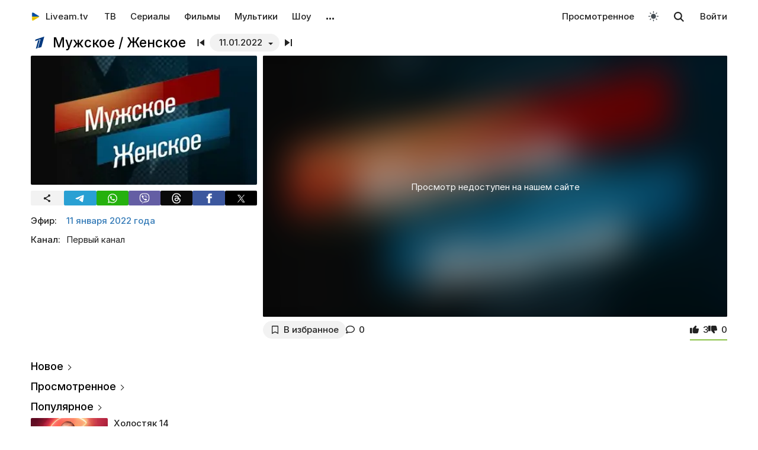

--- FILE ---
content_type: text/html; charset=UTF-8
request_url: https://liveam.tv/muzhskoe-zhenskoe-11-01-2022.html
body_size: 12365
content:
<!DOCTYPE html>
<html lang="ru" data-theme="light"  prefix="og: //ogp.me/ns#">
	<head>
		<title>Мужское / Женское – Мама любит поиграть от 11.01.2022 – смотреть онлайн – Первый канал | Liveam.tv</title>
		<meta name="Description" content="ᐉ Мама любит поиграть. В новом выпуске проекта «Мужское / Женское» его ведущие Александр Гордон и Юлия Барановская, а также гости студии, будут разбираться в очередной семейной драме. Алексей Ольгомец убежден, что его бывшая супруга специально пичкает глухонемого сына"/>
		<meta property="og:type" content="video.tv_show" />
		<meta property="og:url" content="https://liveam.tv/muzhskoe-zhenskoe-11-01-2022.html" />
		<meta property="og:image" content="https://liveam.tv//assets/images/2016/muzhskoe-zhenskoe.jpg" />
		<meta property="og:title" content='Мужское / Женское' />
		<meta property="og:description" content="ᐉ Мама любит поиграть. В новом выпуске проекта «Мужское / Женское» его ведущие Александр Гордон и Юлия Барановская, а также гости студии, будут разбираться в очередной семейной драме. Алексей Ольгомец убежден, что его бывшая супруга"/>
		<meta property="og:pub_date" content="11 января 2022 года"/>
		
		<base href="https://liveam.tv/">
		<meta charset="utf-8">
		<meta name="viewport" content="width=device-width, initial-scale=1.0">
		<meta property="og:site_name" content="Liveam.tv"/>
		<link rel="shortcut icon" href="/redicon.ico" type="image/x-icon" />
		<link rel="icon" href="/redicon.ico" type="image/x-icon" />
		<link rel="stylesheet" href="/bootstrap/css/lib.min.css?v=74.5" />
		<link rel="stylesheet" href="/bootstrap/css/main.css?v=74.5" />
		<link rel="preload" href="/bootstrap/fonts/Inter/iRegular.woff2" as="font" type="font/woff2" crossorigin="anonymous">
		<link rel="preload" href="/bootstrap/fonts/Inter/iMedium.woff2" as="font" type="font/woff2" crossorigin="anonymous">
		<link rel="preload" href="/img/_sprite.svg?v=2" as="image" type="image/svg+xml">
		<link rel="canonical" href="https://liveam.tv/muzhskoe-zhenskoe-11-01-2022.html"/>
		
		<script async src="https://pagead2.googlesyndication.com/pagead/js/adsbygoogle.js?client=ca-pub-3191771361990512" crossorigin="anonymous"></script>
		<!-- Google Tag Manager 
		<script>
		 window.dataLayer = window.dataLayer || [];
   		Выпуск шоу	
		(function(w,d,s,l,i){w[l]=w[l]||[];w[l].push({'gtm.start':
		new Date().getTime(),event:'gtm.js'});var f=d.getElementsByTagName(s)[0],
		j=d.createElement(s),dl=l!='dataLayer'?'&l='+l:'';j.async=true;j.src=
		'https://www.googletagmanager.com/gtm.js?id='+i+dl;f.parentNode.insertBefore(j,f);
		})(window,document,'script','dataLayer','GTM-WNHLVJQS');</script>-->
		<!-- End Google Tag Manager -->
	</head>
	<body class="bodygray body2">
		<script src="/bootstrap/libs/swiper/swiper-bundle.js" crossorigin="anonymous" referrerpolicy="no-referrer"></script>
<script src="/js/lib/jquery-3.5.1.min.js" crossorigin="anonymous"></script>
		<div class="container" itemscope itemtype="https://schema.org/TVSeries">
			<div class="navbar navbar-default livbar">
	<div class="container-fluid">
		<div class="navbar-header">
			<button type="button" class="navbar-toggle collapsed" data-toggle="collapse" data-target="#bs-example-navbar-collapse-1" title="Меню">
				<span class="icon-bar"></span>
				<span class="icon-bar"></span>
				<span class="icon-bar"></span>
<svg xmlns="http://www.w3.org/2000/svg" version="1" viewBox="0 0 24 24" class="icon-close">
    <path d="M18.71 5.29a1 1 0 0 0-1.42 0L12 10.59 6.71 5.29a1 1 0 0 0-1.42 1.42L10.59 12l-5.3 5.3a1 1 0 0 0 1.42 1.42L12 13.41l5.29 5.3a1 1 0 0 0 1.42-1.42L13.41 12l5.3-5.29a1 1 0 0 0 0-1.42z" fill="currentColor"></path>
</svg>
			</button>
			<div class="logo" itemscope="" itemtype="https://schema.org/Organization">
				<a itemprop="url" href="/">
					<img src="/img/uaplaylogo.png" alt="Liveam.tv" itemprop="logo" style="width:30px; height:30px">
					<span itemprop="name">Liveam.tv</span>
				</a>
			</div>
			<a href="/search.html" class="hidden-lg hidden-md hidden-sm" style="float: right; margin: 18px 16px 0 16px;">
				<svg class="" width="18px" height="18px"><use xlink:href="/img/_sprite.svg#search"></use></svg>
			</a>
		</div>
		<div class="collapse navbar-collapse" id="bs-example-navbar-collapse-1">
			<ul class="nav navbar-nav">
				<li><a href="/tv.html">ТВ</a></li>
				<li><a href="/serials.html">Сериалы</a></li>
				<li><a href="/films.html">Фильмы</a></li>
				<li><a href="/kids.html">Мультики</a></li>
				<li><a href="/tv-show.html">Шоу</a></li>
				<!--
				<li class="hidden-xs">
					<a class="tgbtn" href="https://t.me/+FSmC-WnM7900NmJi" rel="nofollow" target="_blank" onclick="gtag('event', 'click', {'event_category': 'tg_btn'});"> 
						<svg class="play-icon play-3" height="16px" width="16px">
							<use xlink:href="/img/_sprite.svg?v=6#tg"></use>
						</svg>
						Мы в Telegram
					</a>
				</li>-->
				<li class="dropdown sub-menu">
					<a href="#" class="dropdown-toggle" data-toggle="dropdown" role="button" aria-expanded="false">…</a>
					<ul class="dropdown-menu" role="menu">
						<li><a href="/teleprogramma.html">Телепрограмма</a></li>
						<li class=""><a href="/collections.html">Подборки</a></li>
						<li class="hidden-xs"><a href="/radio.html">Радио</a></li>
						<li class="hidden-xs"><a href="/clips.html">Клипы</a></li>
						<li class="hidden-xs"><a href="/koncerty.html">Концерты</a></li>
						<li class="hidden-xs"><a href="/football-tv.html">Футбол</a></li>
						<li class="hidden-xs"><a href="/goroskopy.html">Гороскопы</a></li>
						<li class=""><a href="/news.html">Новости</a></li>
					</ul>
				</li>
			</ul>
			<ul class="nav navbar-nav navbar-right">
				<li><div class="menu_line"></div></li>
				<li class="hidden-lg hidden-md hidden-sm">
					<div class="theme-select-wrapper">
						<div>Тема:</div>
						 <div class="custom-select"> <div class="theme-fake-select cursor">светлая</div> <select class="theme-native-select"> <option value="light" selected>светлая</option> <option value="dark" >тёмная</option> </select> </div> 
					</div>
				</li>
				
				<li><div class="menu_line"></div></li>
				<li><a href="/watching.html">Просмотренное</a></li>
				
				<li class="hidden-xs"><button class="theme-toggle" id="theme-toggle" title="Toggles light & dark" aria-label="auto" aria-live="polite" data-theme="light">
	<svg class="sun-and-moon" aria-hidden="true" width="24" height="24" viewBox="0 0 24 24">
		<mask class="moon" id="moon-mask">
			<rect x="0" y="0" width="100%" height="100%" fill="white" />
			<circle cx="24" cy="10" r="6" fill="black" />
		</mask>
		<circle class="sun" cx="12" cy="12" r="6" mask="url(#moon-mask)" fill="currentColor" />
		<g class="sun-beams" stroke="currentColor">
			<line x1="12" y1="1" x2="12" y2="3" />
			<line x1="12" y1="21" x2="12" y2="23" />
			<line x1="4.22" y1="4.22" x2="5.64" y2="5.64" />
			<line x1="18.36" y1="18.36" x2="19.78" y2="19.78" />
			<line x1="1" y1="12" x2="3" y2="12" />
			<line x1="21" y1="12" x2="23" y2="12" />
			<line x1="4.22" y1="19.78" x2="5.64" y2="18.36" />
			<line x1="18.36" y1="5.64" x2="19.78" y2="4.22" />
		</g>
	</svg>
</button></li>
				<li class="hidden-xs">
					<div id="sb-search" class="sb-search">
						<form method="get" action="/search.html">
							<input class="sb-search-input" onkeyup="buttonUp();" placeholder="Поиск..." type="search" value="" name="search" id="search" autocomplete="off">
							<input class="sb-search-submit" type="submit"  value="">
							<span class="sb-icon-search">
								<svg id="searhcicon" class="" width="17px" height="17px">
									<use xlink:href="/img/_sprite.svg#search"></use>
								</svg>
							</span> 
						</form>
						
					</div>
					<div id="search-results8"></div>
				</li>
				<li><a class="btnlog" data-fancybox="" data-src="#callback-form" href="#">Войти</a></li>
			</ul>
		</div>
	</div>
</div>
<div class="clear"></div>

<script type='text/javascript'>
	$(function(){
		$("#showhidesearch").click(function(e){
			e.preventDefault();
			$(".searchform").toggle();
			$("#searhcicon").toggle();
			$("#hideicon").toggle();
			$(".search-field").focus();
			$(".search-field").toggleClass("borderform");
		});
	})  
</script>


			<meta itemprop="episode" content="Мама любит поиграть"/>
			
			<div class="chan">
				<div class="topChannel "><div class="h1_block" style=""><div class="chLogo"><a href="/perviy-kanal.html"> <picture> <source srcset="/assets/cache/images/chnl/1-tv-60x60-f94.png.webp" type="image/webp"> <img src="/assets/cache/images/chnl/1-tv-60x60-f94.png" alt="Первый канал" width="30px" height="30px"/> </picture></a></div> <h1 itemprop="name"><span class="h1_name">Мужское / Женское </span><span class="h1_prefix">. 11.01.2022</span></h1></div><div class="shl"><div class="title_num top_title_num" id="title_date"><span class="datedrop eplistLoad btn_grey" idd="36882">11.01.2022</span><div class="prevnext"><a href="/muzhskoe-zhenskoe-10-01-2022.html" class="prevsvg"><svg height="12px" width="12px"><use xlink:href="/img/_sprite.svg#prev"></use></svg></a><a href="/muzhskoe-zhenskoe-12-01-2022.html" class="nextsvg"><svg height="12px" width="12px"><use xlink:href="/img/_sprite.svg#next"></use></svg></a><span class="listsvg hidden-mobi eplistLoad" idd="36882"><svg height="20px" width="20px"><use xlink:href="/img/_sprite.svg?v=7#f-list"></use></svg></span></div></div></div></div>
				<div class="botChannel">
					<div class="col-md-8 col-lg-8 sideBlock sideBlock_video floatRight">
						<div class="video_with_part">
							
							
							<div class="embed em_cover mob-20"> <picture> <source srcset="/assets/images/webp/2016/muzhskoe-zhenskoe.webp" type="image/webp"> <img src="/assets/images/2016/muzhskoe-zhenskoe.jpg" class="blur" draggable="false"/> </picture> <div class="em_block">Просмотр недоступен на нашем сайте</div> </div><div class="clear"></div>
						</div>
						
						<div class="clear"></div><div class="action-buttons"><div class="subcom"><div  class="btnlog subbtn sub_elem btn_grey hidden-xs" data-fancybox="" data-src="#callback-form" cid="825" title="В избранное" alttitle="Добавлен"><svg class="heart-icon" height="14px" whith="14px"><use xlink:href="/img/_sprite.svg#f-heart"></use></svg><label>В избранное</label></div><button class="share-btn btn_grey hidden-lg hidden-md hidden-sm" id="shareButton" onclick="gtag('event', 'shared_mobile');">
  <svg width="15" height="15" viewBox="0 0 24 24"><path fill="currentColor" d="M18 16.08c-.76 0-1.44.3-1.96.77L8.91 12.7a3.2 3.2 0 0 0 0-1.42l7.05-4.11A2.99 2.99 0 1 0 14 5a3.1 3.1 0 0 0 .04.48L7 9.64a3 3 0 1 0 0 4.72l7.05 4.13c-.02.15-.05.3-.05.46a3 3 0 1 0 3-2.87z"/></svg>
  <span>Поділитися</span>
</button>
<style>
.share-btn {
  display: inline-flex;
  align-items: center;
  padding: 0 15px 0 10px;
  gap: 6px;
}
</style>
<script>
const shareButton = document.getElementById('shareButton');

const shareData = {
  title: document.querySelector('h1') ? document.querySelector('h1').textContent : document.title,
  url: location.href,
};


shareButton.addEventListener("click", async () => {
  if (navigator.share) {
    try {
      await navigator.share(shareData);
    } catch (err) {
      if (err.name !== 'AbortError') { 
      }
    }
  } 
});
</script><a href="muzhskoe-zhenskoe-11-01-2022.html#page-comments" class="commentsCount"><svg class="like-icon" width="1rem" height="1rem"><use xlink:href="/img/_sprite.svg#f-comment"></use></svg><span>0</span></a></div> <span itemprop="aggregateRating" itemscope="" itemtype="https://schema.org/AggregateRating" style="display:none"> <meta itemprop="itemReviewed" content="Мужское / Женское "/> <meta content="10" itemprop="bestRating"/> <meta content="0" itemprop="worstRating"/> <meta itemprop="ratingValue" content="8,1"/> <meta itemprop="ratingCount" content="3"/> </span>
<div class="likedislike" data-id="36882">
	<a href="#" class="like">
		<svg class="like-icon" width="1rem" height="1rem"><use xlink:href="/img/_sprite.svg#f-like"></use></svg><span>3</span>
	</a> 
	<a href="#" class="dislike">
		<svg class="like-icon" width="1rem" height="1rem"><use xlink:href="/img/_sprite.svg#f-dislike"></use></svg><span>0</span>
	</a>
	<div class="likedislikebar">
		<div style="width:100%;" class="likedislikebarcolor"></div>
	</div>
</div></div>
						<div class="ads_block ads_horison mob-20 hidden-big"  style="height:280px; max-height:280px; overflow:hidden; margin-top: 10px">
	<center>
		<script async src="https://pagead2.googlesyndication.com/pagead/js/adsbygoogle.js?client=ca-pub-3191771361990512"
     crossorigin="anonymous"></script>
		<!-- Mob 1 -->
		<ins class="adsbygoogle"
			 style="display:block"
			 data-ad-client="ca-pub-3191771361990512"
			 data-ad-slot="1643853805"
			 data-ad-format="rectangle"
			 ></ins>
		<script>
			 (adsbygoogle = window.adsbygoogle || []).push({});
		</script>
	</center>
</div>

					</div>
					<div class="col-md-4 col-lg-4 sideBlock floatLeft leftSideBlock">
						<div class="sideBlock sideBlock_img mob-20 hidden-xs">
	<div class="opt-cover-block vyp" itemscope itemprop="image" itemtype="http://schema.org/ImageObject" id="main-image">
		<picture>
			<source srcset="/assets/images/webp/2016/muzhskoe-zhenskoe.webp" type="image/webp">
			<img itemprop="url contentUrl" src="/assets/images/2016/muzhskoe-zhenskoe.jpg"  alt="Мужское / Женское" class="opt-img"/>
		</picture>
	</div>
	<script>
const shareUrl = encodeURIComponent(window.location.href);

function shareCopy(){
	navigator.clipboard.writeText(window.location.href);
}
	
function shareTelegram(){
	window.open(`https://t.me/share/url?url=${shareUrl}`, "_blank", "width=600,height=600");
}

function shareThreads(){
	window.open(`https://www.threads.net/intent/post?text=${shareUrl}`, "_blank", "width=600,height=600");
}

function shareFacebook(){
	window.open(`https://www.facebook.com/sharer/sharer.php?u=${shareUrl}`, "_blank", "width=600,height=600");
}

function shareX(){
	window.open(`https://x.com/intent/post?url=${shareUrl}`, "_blank", "width=600,height=600");
}

function shareWhatsApp(){
	window.open(`whatsapp://send?text=${shareUrl}`);
}

function shareViber(){
	window.open(`viber://forward?text=${shareUrl}`);
}

function trackShare(type){
	gtag('event','share',{
		event_category:'click',
		event_label:type
	});
}
</script>
<ul class="impulse__enter-list">
	<li class="share_icon btn_grey" onclick="trackShare('copy'); shareCopy()" style="height:auto">
		<svg width="15" height="15" viewBox="0 0 24 24" style="position: absolute; left: 50%; top: 50%; transform: translate(-50%, -50%);}"><path fill="currentColor" d="M18 16.08c-.76 0-1.44.3-1.96.77L8.91 12.7a3.2 3.2 0 0 0 0-1.42l7.05-4.11A2.99 2.99 0 1 0 14 5a3.1 3.1 0 0 0 .04.48L7 9.64a3 3 0 1 0 0 4.72l7.05 4.13c-.02.15-.05.3-.05.46a3 3 0 1 0 3-2.87z"></path></svg>
	</li>
	<li class="share_icon social-media-tel" onclick="trackShare('telegram'); shareTelegram()"></li>
	<li class="share_icon social-media-wtsp" onclick="trackShare('whatsapp'); shareWhatsApp()"></li>
	<li class="share_icon social-media-viber" onclick="trackShare('viber'); shareViber()"></li>
	<li class="share_icon social-media-th" onclick="trackShare('threads'); shareThreads()"></li>
	<li class="share_icon social-media-fb" onclick="trackShare('facebook'); shareFacebook()"></li>
	<li class="share_icon social-media-xcom" onclick="trackShare('x'); shareX()"></li>
</ul>

</div>
						<table class="table-film sideBlock sideBlock_info"><tr><td class="table-film-label">Эфир:</td><td class="table-film-conten  eplistLoad like-link" idd="36882">11 января 2022 года</td></tr><tr><td class="table-film-label">Канал:</td><td class="table-film-content">Первый канал</td></tr></table><meta itemprop="datePublished" content="2022-01-11"><div class="tv-right-block ads_block ads_r1">
	<center>
		<script async src="https://pagead2.googlesyndication.com/pagead/js/adsbygoogle.js" async></script>
		<!-- Right 1 [adaptive] -->
		<ins class="adsbygoogle"
			 style="display:block;"
			 data-ad-client="ca-pub-3191771361990512"
			 data-ad-slot="7248562978"
			 data-ad-format="horizontal"
			 data-full-width-responsive="true"></ins>
		<script>
			(adsbygoogle = window.adsbygoogle || []).push({});
		</script>
	</center>
</div>
					</div>
					<div class="col-md-8 col-lg-8 sideBlock floatRight sideBlock_content">
						<div class="ads_block ads_horison mob-20">
	<center style="min-height:280px; margin-top: 3px">
		<script async src="https://pagead2.googlesyndication.com/pagead/js/adsbygoogle.js"></script>
		<!-- Mid 2 [adaptive] -->
		<ins class="adsbygoogle"
			 style="display:block"
			 data-ad-client="ca-pub-3191771361990512"
			 data-ad-slot="1413852177"
			 data-ad-format="rectangle"
			 ></ins>
		<script>
			(adsbygoogle = window.adsbygoogle || []).push({});
		</script>
	</center>
</div>

						<article class="text_block mob-20" id="text_block">
							<div class="top">
								<h2>
									Мама любит поиграть
								</h2>
							</div>
							<div class="cont noselect">
								<p>В новом выпуске проекта «Мужское / Женское» его ведущие Александр Гордон и Юлия Барановская, а также гости студии, будут разбираться в очередной семейной драме.</p>
<p>Алексей Ольгомец убежден, что его бывшая супруга специально пичкает глухонемого сына таблетками, чтобы отправить ребенка в психиатрическую клинику. Алексей ведет борьбу за спасение сына в течение последних пяти лет, но теперь мужчина хочет убедиться, что он действительно является биологическим отцом мальчика.</p>
								<div class="content_add">
									
								</div>
							</div>
							<div class="clear"></div><div class="clear"></div>
							<div class="clear"></div><span class="dl_crumbBox" itemscope itemtype="https://schema.org/BreadcrumbList"><span itemprop="itemListElement" itemscope itemtype="https://schema.org/ListItem"><a itemprop="item" href="https://liveam.tv/" title="Liveam.tv"><span itemprop="name">Liveam.tv</span></a> <meta itemprop="position" content="1"></span><svg height="8px" width="8px"><use xlink:href="/img/_sprite.svg#f-double-right"></use></svg><span itemprop="itemListElement" itemscope itemtype="https://schema.org/ListItem"><a itemprop="item" href="https://liveam.tv/tv-show.html" title="Телешоу"><span itemprop="name">Телешоу</span></a> <meta itemprop="position" content="2"></span><svg height="8px" width="8px"><use xlink:href="/img/_sprite.svg#f-double-right"></use></svg><span itemprop="itemListElement" itemscope itemtype="https://schema.org/ListItem"><a href="https://liveam.tv/muzhskoe-zhenskoe.html" title="Мужское / Женское" itemprop="item"><span itemprop="name">Мужское / Женское</span></a> <meta itemprop="position" content="3"></span></span><div class="clear"></div> 
						</article>
						<div class="content_add">
							
						</div>
						
<div class="comments" style="" id="page-comments">
<div class="commBody">
		<div id="comments">
    <div class="top">
                    <div class="comments-count-wrap"><span class="comments-count-label">Комментарии</span></div>
            </div>
    <div class="clear"></div>
    </div>
<div class="clear"></div>
		<div class="comments-form-wrap">
			

<form method="post">
    <input type="hidden" name="formid" value="comments-form">

    <div class="form-group">
        <textarea class="form-control" id="comment" placeholder="Написать комментарий…" rows="3" name="comment"></textarea>
        
    </div>
        <div class="guestfotm">
        <div class="row">
            <div class="col-md-6">
                <div class="form-group">
                    <input type="text" class="form-control" name="name" value="" placeholder="Ваше имя" maxlength="40">
                    
                </div>
            </div>
            <div class="col-md-6">
                <div class="form-group">
                    <div class="text-right">
                        <button class="btn btn-warning btn-lg" type="submit">Отправить</button>
                        <div class="bottom-show-descr" style="float:right;line-height:36px;margin-top:10px; padding-right:10px;font-family: robotoregular; display:none"><a href="#" class="btnlog" data-fancybox="" data-src="#callback-form">Войти</a> или</div>
                        <button class="btn comment-reply-cancel btn-info btn-lg bottom-show-descr" style=" padding-right:10px">Отменить</button>
                        <div class="clear"></div>
                    </div>
                </div>
            </div>
        </div>
    </div>
    
    </form>

			<div class="clear"></div>
		</div>
		<div class="clear"></div>
	</div>
</div>
						
						
					</div>
					<div class="col-md-4 col-lg-4 sideBlock floatLeft leftSideBlock">
						<aside class="sideBlock sideBlock_feed">

 <div class="tv-right-block top5popular" id="top5popular"> <div class="top"> 
<!--<img class="r_icon" src="https://cdn0.iconfinder.com/data/icons/glyphpack/61/unordered-list-128.png" alt="Trends"/> whith-icon-->
 <a href="/feed.html" class="swiper_more_title ">Новое</a> </div> <div class="top" style="padding-top: 0;"> 
<!--<img class="r_icon" src="https://cdn1.iconfinder.com/data/icons/material-core/21/history-512.png" alt="Trends"/>-->
 <a href="/watching.html" class="swiper_more_title">Просмотренное</a> </div> <div class="top" style="padding-top: 0;"> 
<!--<img class="r_icon" src="/img/fire.svg" alt="Trends"/>-->
 <a href="/popular.html" class=" swiper_more_title">Популярное</a> </div> <div class="r_inside no_ads"><table class="popular-cell" onclick="gtag('event', 'feed_click', {'event_category': 'popular'});">
	<tr class="b">
		<td class="popular-img" >
			<a href="/holostyak-14-vypusk-12.html">
				<div class="mid-show-img">
					<picture>
						<source srcset="/assets/cache/images/2025/cymbal-hol-240x-4b7.jpg.webp" type="image/webp">
						<img data-src="/assets/cache/images/2025/cymbal-hol-240x-4b7.jpg" src="/img/ddd.jpg" class="lazyload" loading="lazy" alt="Холостяк"/>
					</picture>
					<div class="mid-back"></div>
					<i class="g-icon g-icon-play"></i>
				</div>
			</a>
		</td>
		<td class="popular-event-full">
			<a href="/holostyak.html" class="like-text">
				<div class="bottom-show-name">Холостяк 14</div>
			</a>
			<a href="/holostyak-14-vypusk-12.html" class="like-text">
				<div class="bottom-show-date">4 недели назад</div>
				<div class="bottom-show-descr">Выпуск 12 - Пост-шоу. Жизнь после проекта</div>
			</a>
		</td>
	</tr>
</table>
<div class="clear"></div><table class="popular-cell" onclick="gtag('event', 'feed_click', {'event_category': 'popular'});">
	<tr class="b">
		<td class="popular-img" >
			<a href="/zradnyky-vypusk-11.html">
				<div class="mid-show-img">
					<picture>
						<source srcset="/assets/cache/images/2025/zradniki-240x-f5d.jpg.webp" type="image/webp">
						<img data-src="/assets/cache/images/2025/zradniki-240x-f5d.jpg" src="/img/ddd.jpg" class="lazyload" loading="lazy" alt="Предатели"/>
					</picture>
					<div class="mid-back"></div>
					<i class="g-icon g-icon-play"></i>
				</div>
			</a>
		</td>
		<td class="popular-event-full">
			<a href="/zradnyky.html" class="like-text">
				<div class="bottom-show-name">Предатели</div>
			</a>
			<a href="/zradnyky-vypusk-11.html" class="like-text">
				<div class="bottom-show-date">4 недели назад</div>
				<div class="bottom-show-descr">Выпуск 11 - Пост-шоу</div>
			</a>
		</td>
	</tr>
</table>
<div class="clear"></div><table class="popular-cell" onclick="gtag('event', 'feed_click', {'event_category': 'popular'});">
	<tr class="b">
		<td class="popular-img" >
			<a href="/veshhdok-vypusk-30-10-2018.html">
				<div class="mid-show-img">
					<picture>
						<source srcset="/assets/cache/images/2025/rechdok-240x-3c9.jpg.webp" type="image/webp">
						<img data-src="/assets/cache/images/2025/rechdok-240x-3c9.jpg" src="/img/ddd.jpg" class="lazyload" loading="lazy" alt="Вещдок"/>
					</picture>
					<div class="mid-back"></div>
					<i class="g-icon g-icon-play"></i>
				</div>
			</a>
		</td>
		<td class="popular-event-full">
			<a href="/veshhdok.html" class="like-text">
				<div class="bottom-show-name">Вещдок</div>
			</a>
			<a href="/veshhdok-vypusk-30-10-2018.html" class="like-text">
				<div class="bottom-show-date">1 неделя назад</div>
				<div class="bottom-show-descr">Награды вора</div>
			</a>
		</td>
	</tr>
</table>
<div class="clear"></div><table class="popular-cell" onclick="gtag('event', 'feed_click', {'event_category': 'popular'});">
	<tr class="b">
		<td class="popular-img" >
			<a href="/kohannya-na-vyzhyvannya-6-vypusk-16.html">
				<div class="mid-show-img">
					<picture>
						<source srcset="/assets/cache/images/2025/kohsnny-6-240x-c52.jpg.webp" type="image/webp">
						<img data-src="/assets/cache/images/2025/kohsnny-6-240x-c52.jpg" src="/img/ddd.jpg" class="lazyload" loading="lazy" alt="Любовь на выживание"/>
					</picture>
					<div class="mid-back"></div>
					<i class="g-icon g-icon-play"></i>
				</div>
			</a>
		</td>
		<td class="popular-event-full">
			<a href="/lyubov-na-vyzhivanie.html" class="like-text">
				<div class="bottom-show-name">Любовь на выживание 6</div>
			</a>
			<a href="/kohannya-na-vyzhyvannya-6-vypusk-16.html" class="like-text">
				<div class="bottom-show-date">2 недели назад</div>
				<div class="bottom-show-descr">Выпуск 16 - Ревнует к актрисам и требует больше романтиков</div>
			</a>
		</td>
	</tr>
</table>
<div class="clear"></div><table class="popular-cell" onclick="gtag('event', 'feed_click', {'event_category': 'popular'});">
	<tr class="b">
		<td class="popular-img" >
			<a href="/supermama-10-vypusk-48.html">
				<div class="mid-show-img">
					<picture>
						<source srcset="/assets/cache/images/2020/super-mama-240x-e78.jpg.webp" type="image/webp">
						<img data-src="/assets/cache/images/2020/super-mama-240x-e78.jpg" src="/img/ddd.jpg" class="lazyload" loading="lazy" alt="Супермама"/>
					</picture>
					<div class="mid-back"></div>
					<i class="g-icon g-icon-play"></i>
				</div>
			</a>
		</td>
		<td class="popular-event-full">
			<a href="/supermama.html" class="like-text">
				<div class="bottom-show-name">Супермама 10</div>
			</a>
			<a href="/supermama-10-vypusk-48.html" class="like-text">
				<div class="bottom-show-date">1 месяц назад</div>
				<div class="bottom-show-descr">Выпуск 48 - Мама-трудоголик Вероника прячется от детей в работе?</div>
			</a>
		</td>
	</tr>
</table>
<div class="clear"></div><table class="popular-cell" onclick="gtag('event', 'feed_click', {'event_category': 'popular'});">
	<tr class="b">
		<td class="popular-img" >
			<a href="/malenki-giganti-29-11-2015.html">
				<div class="mid-show-img">
					<picture>
						<source srcset="/assets/cache/images/mg-240x-c39.jpg.webp" type="image/webp">
						<img data-src="/assets/cache/images/mg-240x-c39.jpg" src="/img/ddd.jpg" class="lazyload" loading="lazy" alt="Маленькие гиганты"/>
					</picture>
					<div class="mid-back"></div>
					<i class="g-icon g-icon-play"></i>
				</div>
			</a>
		</td>
		<td class="popular-event-full">
			<a href="/malenki-giganti.html" class="like-text">
				<div class="bottom-show-name">Маленькие гиганты</div>
			</a>
			<a href="/malenki-giganti-29-11-2015.html" class="like-text">
				<div class="bottom-show-date">10 лет назад</div>
				<div class="bottom-show-descr">Выпуск 8 - Гала-концерт</div>
			</a>
		</td>
	</tr>
</table>
<div class="clear"></div><table class="popular-cell" onclick="gtag('event', 'feed_click', {'event_category': 'popular'});">
	<tr class="b">
		<td class="popular-img" >
			<a href="/odyn-za-vsikh-15-06-2025.html">
				<div class="mid-show-img">
					<picture>
						<source srcset="/assets/cache/images/2018/700x400_OZV-240x-72c.jpg.webp" type="image/webp">
						<img data-src="/assets/cache/images/2018/700x400_OZV-240x-72c.jpg" src="/img/ddd.jpg" class="lazyload" loading="lazy" alt="Один за всех"/>
					</picture>
					<div class="mid-back"></div>
					<i class="g-icon g-icon-play"></i>
				</div>
			</a>
		</td>
		<td class="popular-event-full">
			<a href="/odin-za-vseh.html" class="like-text">
				<div class="bottom-show-name">Один за всех</div>
			</a>
			<a href="/odyn-za-vsikh-15-06-2025.html" class="like-text">
				<div class="bottom-show-date">7 месяцев назад</div>
				<div class="bottom-show-descr">Заставил есть собаку: какой ад прошли дети многодетной матери?</div>
			</a>
		</td>
	</tr>
</table>
<div class="clear"></div><table class="popular-cell" onclick="gtag('event', 'feed_click', {'event_category': 'popular'});">
	<tr class="b">
		<td class="popular-img" >
			<a href="/dyzel-shou-31-12-2025.html">
				<div class="mid-show-img">
					<picture>
						<source srcset="/assets/cache/images/2017/Dizel-240x-fce.jpg.webp" type="image/webp">
						<img data-src="/assets/cache/images/2017/Dizel-240x-fce.jpg" src="/img/ddd.jpg" class="lazyload" loading="lazy" alt="Дизель шоу"/>
					</picture>
					<div class="mid-back"></div>
					<i class="g-icon g-icon-play"></i>
				</div>
			</a>
		</td>
		<td class="popular-event-full">
			<a href="/dizel-show.html" class="like-text">
				<div class="bottom-show-name">Дизель шоу</div>
			</a>
			<a href="/dyzel-shou-31-12-2025.html" class="like-text">
				<div class="bottom-show-date">1 месяц назад</div>
				<div class="bottom-show-descr">Новогодний выпуск</div>
			</a>
		</td>
	</tr>
</table>
<div class="clear"></div><table class="popular-cell" onclick="gtag('event', 'feed_click', {'event_category': 'popular'});">
	<tr class="b">
		<td class="popular-img" >
			<a href="/hata-na-tata-08-01-2022.html">
				<div class="mid-show-img">
					<picture>
						<source srcset="/assets/cache/images/2017/hata-na-tata-240x-e13.jpg.webp" type="image/webp">
						<img data-src="/assets/cache/images/2017/hata-na-tata-240x-e13.jpg" src="/img/ddd.jpg" class="lazyload" loading="lazy" alt="Хата на тата"/>
					</picture>
					<div class="mid-back"></div>
					<i class="g-icon g-icon-play"></i>
				</div>
			</a>
		</td>
		<td class="popular-event-full">
			<a href="/hata-na-tata.html" class="like-text">
				<div class="bottom-show-name">Хата на тата 10</div>
			</a>
			<a href="/hata-na-tata-08-01-2022.html" class="like-text">
				<div class="bottom-show-date">5 месяцев назад</div>
				<div class="bottom-show-descr">Выпуск 10 - Семья Исаенко. Часть 1</div>
			</a>
		</td>
	</tr>
</table>
<div class="clear"></div><table class="popular-cell" onclick="gtag('event', 'feed_click', {'event_category': 'popular'});">
	<tr class="b">
		<td class="popular-img" >
			<a href="/master-shef-16-vypusk-18.html">
				<div class="mid-show-img">
					<picture>
						<source srcset="/assets/cache/images/2025/mastershef-16-240x-80e.jpg.webp" type="image/webp">
						<img data-src="/assets/cache/images/2025/mastershef-16-240x-80e.jpg" src="/img/ddd.jpg" class="lazyload" loading="lazy" alt="МастерШеф"/>
					</picture>
					<div class="mid-back"></div>
					<i class="g-icon g-icon-play"></i>
				</div>
			</a>
		</td>
		<td class="popular-event-full">
			<a href="/master-shef.html" class="like-text">
				<div class="bottom-show-name">МастерШеф 16</div>
			</a>
			<a href="/master-shef-16-vypusk-18.html" class="like-text">
				<div class="bottom-show-date">1 месяц назад</div>
				<div class="bottom-show-descr">Выпуск 18 - Финал</div>
			</a>
		</td>
	</tr>
</table>
<div class="clear"></div></div> </div>
</aside>
					</div>
					<div class="left_aside col-md-8 col-lg-8 col-sm-12 rec_aside sideBlock floatRight sideBlock_recommend recommendBlock"><div  class="no_ads">
	<div class="clear"></div>
	<div class="chnl-title">
		<span>Также смотрите</span>
		<div class="swiper-show-navbox">
			<div class="swiper-button-next-102 swiper-button-black swiper-button-show-next"></div>
			<div class="swiper-button-prev-102 swiper-button-black swiper-button-show-prev swiper-button-disabled"></div>
		</div>
	</div>
	<div class="clear"></div>
	<div class="swiper_wrap mob-20">
		<div class="swiper swiper-cards swiper-cards-102">
			<div class="swiper-wrapper"><div class="swiper-card swiper-slide card" dataid="18602" onclick="gtag('event', 'rec', {'event_category': 'rec1'});">
	<a href="/sluzhba-rozshuku-ditej.html">
		<div class="col-show-img opt-cover-block">
			<picture>
				<source srcset="/assets/cache/images/2024/sluzhba-magnolii-350x200-726.jpg.webp" type="image/webp">
				<img src="/assets/cache/images/2024/sluzhba-magnolii-350x200-726.jpg" class="card-image opt-img"  alt="Служба розыска детей" loading="lazy"/>
			</picture>
			<div class="mid-back"></div>
		</div>
	</a>
	<div class="clear"></div>
	<div class="clear"></div>
	<div class="card-details ">
		<div class="card-name-line">
			<div class="mid-show-name">
				<a href="/sluzhba-rozshuku-ditej.html">Служба розыска детей</a>
			</div>
			
		</div>
		<div class="clear"></div>
		<div class="shoto bottom-show-descr"><a href="/sluzhba-rozshuku-ditej.html"><svg class="play-icon play-3" height="10px" width="10px"><use xlink:href="/img/_sprite.svg#f-play-3"></use></svg><span>Выпуск за 30.01.2026</span></a></div>
	</div>
	
</div>
<div class="swiper-card swiper-slide card" dataid="41084" onclick="gtag('event', 'rec', {'event_category': 'rec1'});">
	<a href="/govorit-suhanov.html">
		<div class="col-show-img opt-cover-block">
			<picture>
				<source srcset="/assets/cache/images/2024/govorit-suhanov-350x200-d7b.jpg.webp" type="image/webp">
				<img src="/assets/cache/images/2024/govorit-suhanov-350x200-d7b.jpg" class="card-image opt-img"  alt="Говорит Суханов" loading="lazy"/>
			</picture>
			<div class="mid-back"></div>
		</div>
	</a>
	<div class="clear"></div>
	<div class="clear"></div>
	<div class="card-details ">
		<div class="card-name-line">
			<div class="mid-show-name">
				<a href="/govorit-suhanov.html">Говорит Суханов</a>
			</div>
			
		</div>
		<div class="clear"></div>
		<div class="shoto bottom-show-descr"><a href="/govorit-suhanov.html"><svg class="play-icon play-3" height="10px" width="10px"><use xlink:href="/img/_sprite.svg#f-play-3"></use></svg><span>Выпуск за 19.12.2025</span></a></div>
	</div>
	
</div>
<div class="swiper-card swiper-slide card" dataid="42733" onclick="gtag('event', 'rec', {'event_category': 'rec1'});">
	<a href="/ya-ne-zabudu.html">
		<div class="col-show-img opt-cover-block">
			<picture>
				<source srcset="/assets/cache/images/2023/ya-ne-zabudu-350x200-225.jpg.webp" type="image/webp">
				<img src="/assets/cache/images/2023/ya-ne-zabudu-350x200-225.jpg" class="card-image opt-img"  alt="Я не забуду" loading="lazy"/>
			</picture>
			<div class="mid-back"></div>
		</div>
	</a>
	<div class="clear"></div>
	<div class="clear"></div>
	<div class="card-details ">
		<div class="card-name-line">
			<div class="mid-show-name">
				<a href="/ya-ne-zabudu.html">Я не забуду</a>
			</div>
			
		</div>
		<div class="clear"></div>
		<div class="shoto bottom-show-descr"><a href="/ya-ne-zabudu.html"><svg class="play-icon play-3" height="10px" width="10px"><use xlink:href="/img/_sprite.svg#f-play-3"></use></svg><span>Выпуск за 25.01.2026</span></a></div>
	</div>
	
</div>
<div class="swiper-card swiper-slide card" dataid="7512" onclick="gtag('event', 'rec', {'event_category': 'rec1'});">
	<a href="/ukraina-2030.html">
		<div class="col-show-img opt-cover-block">
			<picture>
				<source srcset="/assets/cache/images/2025/ukraina-2030-350x200-e99.jpg.webp" type="image/webp">
				<img src="/assets/cache/images/2025/ukraina-2030-350x200-e99.jpg" class="card-image opt-img"  alt="Украина 2030" loading="lazy"/>
			</picture>
			<div class="mid-back"></div>
		</div>
	</a>
	<div class="clear"></div>
	<div class="clear"></div>
	<div class="card-details ">
		<div class="card-name-line">
			<div class="mid-show-name">
				<a href="/ukraina-2030.html">Украина 2030</a>
			</div>
			
		</div>
		<div class="clear"></div>
		<div class="shoto bottom-show-descr"><a href="/ukraina-2030.html"><svg class="play-icon play-3" height="10px" width="10px"><use xlink:href="/img/_sprite.svg#f-play-3"></use></svg><span>Экономика в новой реальности: как старые решения больше не работают? за 10.02.2025</span></a></div>
	</div>
	
</div>
<div class="swiper-card swiper-slide card" dataid="767" onclick="gtag('event', 'rec', {'event_category': 'rec1'});">
	<a href="/govorit-ukraina.html">
		<div class="col-show-img opt-cover-block">
			<picture>
				<source srcset="/assets/cache/images/2016/govorit-ukraina-350x200-732.jpg.webp" type="image/webp">
				<img src="/assets/cache/images/2016/govorit-ukraina-350x200-732.jpg" class="card-image opt-img"  alt="Говорит Украина" loading="lazy"/>
			</picture>
			<div class="mid-back"></div>
		</div>
	</a>
	<div class="clear"></div>
	<div class="clear"></div>
	<div class="card-details ">
		<div class="card-name-line">
			<div class="mid-show-name">
				<a href="/govorit-ukraina.html">Говорит Украина</a>
			</div>
			
		</div>
		<div class="clear"></div>
		<div class="shoto bottom-show-descr"><a href="/govorit-ukraina.html"><svg class="play-icon play-3" height="10px" width="10px"><use xlink:href="/img/_sprite.svg#f-play-3"></use></svg><span>Близняшек родила – одну подменили: что покажет ДНК? за 30.01.2026</span></a></div>
	</div>
	
</div>
<div class="swiper-card swiper-slide card" dataid="2917" onclick="gtag('event', 'rec', {'event_category': 'rec1'});">
	<a href="/govorit-vsya-kraina.html">
		<div class="col-show-img opt-cover-block">
			<picture>
				<source srcset="/assets/cache/images/2023/govorit-vsya-krana-1-p-1-350x200-65a.jpg.webp" type="image/webp">
				<img src="/assets/cache/images/2023/govorit-vsya-krana-1-p-1-350x200-65a.jpg" class="card-image opt-img"  alt="Говорит вся страна" loading="lazy"/>
			</picture>
			<div class="mid-back"></div>
		</div>
	</a>
	<div class="clear"></div>
	<div class="clear"></div>
	<div class="card-details ">
		<div class="card-name-line">
			<div class="mid-show-name">
				<a href="/govorit-vsya-kraina.html">Говорит вся страна</a>
			</div>
			
		</div>
		<div class="clear"></div>
		<div class="shoto bottom-show-descr"><a href="/govorit-vsya-kraina.html"><svg class="play-icon play-3" height="10px" width="10px"><use xlink:href="/img/_sprite.svg#f-play-3"></use></svg><span>Выпуск за 30.01.2026</span></a></div>
	</div>
	
</div>
<div class="swiper-card swiper-slide card" dataid="602" onclick="gtag('event', 'rec', {'event_category': 'rec1'});">
	<a href="/detektor-lzhi.html">
		<div class="col-show-img opt-cover-block">
			<picture>
				<source srcset="/assets/cache/images/2020/detektor-brehni-350x200-634.jpg.webp" type="image/webp">
				<img src="/assets/cache/images/2020/detektor-brehni-350x200-634.jpg" class="card-image opt-img"  alt="Детектор лжи" loading="lazy"/>
			</picture>
			<div class="mid-back"></div>
		</div>
	</a>
	<div class="clear"></div>
	<div class="clear"></div>
	<div class="card-details ">
		<div class="card-name-line">
			<div class="mid-show-name">
				<a href="/detektor-lzhi.html">Детектор лжи</a>
			</div>
			
		</div>
		<div class="clear"></div>
		<div class="shoto bottom-show-descr"><a href="/detektor-lzhi.html"><svg class="play-icon play-3" height="10px" width="10px"><use xlink:href="/img/_sprite.svg#f-play-3"></use></svg><span>Выпуск за 15.08.2025</span></a></div>
	</div>
	
</div>
<div class="swiper-card swiper-slide card" dataid="492" onclick="gtag('event', 'rec', {'event_category': 'rec1'});">
	<a href="/minyayu-zhinku.html">
		<div class="col-show-img opt-cover-block">
			<picture>
				<source srcset="/assets/cache/images/2017/minyayu-zhinku-350x200-f59.jpg.webp" type="image/webp">
				<img src="/assets/cache/images/2017/minyayu-zhinku-350x200-f59.jpg" class="card-image opt-img"  alt="Міняю жінку" loading="lazy"/>
			</picture>
			<div class="mid-back"></div>
		</div>
	</a>
	<div class="clear"></div>
	<div class="clear"></div>
	<div class="card-details ">
		<div class="card-name-line">
			<div class="mid-show-name">
				<a href="/minyayu-zhinku.html">Міняю жінку</a>
			</div>
			
		</div>
		<div class="clear"></div>
		<div class="shoto bottom-show-descr"><a href="/minyayu-zhinku.html"><svg class="play-icon play-3" height="10px" width="10px"><use xlink:href="/img/_sprite.svg#f-play-3"></use></svg><span>Выпуск за 30.01.2026</span></a></div>
	</div>
	
</div>
<div class="swiper-card swiper-slide card" dataid="2908" onclick="gtag('event', 'rec', {'event_category': 'rec1'});">
	<a href="/dochki-materi-stb.html">
		<div class="col-show-img opt-cover-block">
			<picture>
				<source srcset="/assets/cache/images/2023/dochki-materi-b-16-350x200-594.jpg.webp" type="image/webp">
				<img src="/assets/cache/images/2023/dochki-materi-b-16-350x200-594.jpg" class="card-image opt-img"  alt="Дочки-матери" loading="lazy"/>
			</picture>
			<div class="mid-back"></div>
		</div>
	</a>
	<div class="clear"></div>
	<div class="clear"></div>
	<div class="card-details ">
		<div class="card-name-line">
			<div class="mid-show-name">
				<a href="/dochki-materi-stb.html">Дочки-матери</a>
			</div>
			
		</div>
		<div class="clear"></div>
		<div class="shoto bottom-show-descr"><a href="/dochki-materi-stb.html"><svg class="play-icon play-3" height="10px" width="10px"><use xlink:href="/img/_sprite.svg#f-play-3"></use></svg><span>Выпуск 1</span></a></div>
	</div>
	
</div>
<div class="swiper-card swiper-slide card" dataid="31488" onclick="gtag('event', 'rec', {'event_category': 'rec1'});">
	<a href="/dela-sudebnye.html">
		<div class="col-show-img opt-cover-block">
			<picture>
				<source srcset="/assets/cache/images/2025/simejnij-sud-350x200-b45.jpg.webp" type="image/webp">
				<img src="/assets/cache/images/2025/simejnij-sud-350x200-b45.jpg" class="card-image opt-img"  alt="Семейный суд" loading="lazy"/>
			</picture>
			<div class="mid-back"></div>
		</div>
	</a>
	<div class="clear"></div>
	<div class="clear"></div>
	<div class="card-details ">
		<div class="card-name-line">
			<div class="mid-show-name">
				<a href="/dela-sudebnye.html">Семейный суд</a>
			</div>
			
		</div>
		<div class="clear"></div>
		<div class="shoto bottom-show-descr"><a href="/dela-sudebnye.html"><svg class="play-icon play-3" height="10px" width="10px"><use xlink:href="/img/_sprite.svg#f-play-3"></use></svg><span>Выпуск за 16.12.2016</span></a></div>
	</div>
	
</div>
<div class="swiper-card swiper-slide card" dataid="41049" onclick="gtag('event', 'rec', {'event_category': 'rec1'});">
	<a href="/snidanok-z11.html">
		<div class="col-show-img opt-cover-block">
			<picture>
				<source srcset="/assets/cache/images/2022/snidanok-z-1-1-350x200-c12.jpg.webp" type="image/webp">
				<img src="/assets/cache/images/2022/snidanok-z-1-1-350x200-c12.jpg" class="card-image opt-img"  alt="Завтрак с 1+1" loading="lazy"/>
			</picture>
			<div class="mid-back"></div>
		</div>
	</a>
	<div class="clear"></div>
	<div class="clear"></div>
	<div class="card-details ">
		<div class="card-name-line">
			<div class="mid-show-name">
				<a href="/snidanok-z11.html">Завтрак с 1+1</a>
			</div>
			
		</div>
		<div class="clear"></div>
		<div class="shoto bottom-show-descr"><a href="/snidanok-z11.html"><svg class="play-icon play-3" height="10px" width="10px"><use xlink:href="/img/_sprite.svg#f-play-3"></use></svg><span>Выпуск за 30.01.2026</span></a></div>
	</div>
	
</div>
<div class="swiper-card swiper-slide card" dataid="4009" onclick="gtag('event', 'rec', {'event_category': 'rec1'});">
	<a href="/lehendy-karnoho-rozshuku.html">
		<div class="col-show-img opt-cover-block">
			<picture>
				<source srcset="/assets/cache/images/2025/legendi-karnogo-350x200-ed7.jpg.webp" type="image/webp">
				<img src="/assets/cache/images/2025/legendi-karnogo-350x200-ed7.jpg" class="card-image opt-img"  alt="Легенды уголовного розыска" loading="lazy"/>
			</picture>
			<div class="mid-back"></div>
		</div>
	</a>
	<div class="clear"></div>
	<div class="clear"></div>
	<div class="card-details ">
		<div class="card-name-line">
			<div class="mid-show-name">
				<a href="/lehendy-karnoho-rozshuku.html">Легенды уголовного розыска</a>
			</div>
			
		</div>
		<div class="clear"></div>
		<div class="shoto bottom-show-descr"><a href="/lehendy-karnoho-rozshuku.html"><svg class="play-icon play-3" height="10px" width="10px"><use xlink:href="/img/_sprite.svg#f-play-3"></use></svg><span>Выпуск за 02.11.2025</span></a></div>
	</div>
	
</div>
</div>
		</div>
	</div>
</div>
<script>
	num = $('.swiper-cards-102 .swiper-slide').index($('.current').closest('.swiper-slide'));
	//num = $('.swiper-cards-102 .swiper-slide').index($('.current')); 
	
	

	dataCurrent = $('[data-currentseason]').data('currentseason');
	if (typeof dataCurrent !== 'undefined' && !isNaN(dataCurrent)) {
		num = dataCurrent;
		num--;
	}
	
	if (num === -1) num = 0; 
	console.log(num);

	var swiper = new Swiper(".swiper-cards-102", {
		initialSlide: num,
		spaceBetween:10,
		freeMode: true,
		lazyPreloadPrevNext:2,
		navigation: {
			nextEl: '.swiper-button-next-102',
			prevEl: '.swiper-button-prev-102',
		},
		breakpoints: {
			0: {
				slidesPerGroup:2,
				spaceBetween:5,
				slidesPerView: 2,
				lazyPreloadPrevNext:10,
				grid: {
					fill: 'row',
					rows: 2,
				},
			},
			767: {
				slidesPerGroup:3,
				slidesPerView: 3,
				lazyPreloadPrevNext:2,
				grid: {
					fill: 'row',
					rows: 2,
				},
			},
		},
	});
</script><div  class="no_ads">
	<div class="clear"></div>
	<div class="chnl-title">
		<span><a href="/tv-show.html" class="swiper_more_title">Youtube</a></span>
		<div class="swiper-show-navbox">
			<div class="swiper-button-next-101 swiper-button-black swiper-button-show-next"></div>
			<div class="swiper-button-prev-101 swiper-button-black swiper-button-show-prev swiper-button-disabled"></div>
		</div>
	</div>
	<div class="clear"></div>
	<div class="swiper_wrap mob-20">
		<div class="swiper swiper-cards swiper-cards-101">
			<div class="swiper-wrapper"><div class="swiper-card swiper-slide card" dataid="15412" onclick="gtag('event', 'rec', {'event_category': 'rec2'});">
	<a href="/kacurin.html">
		<div class="col-show-img opt-cover-block">
			<picture>
				<source srcset="/assets/cache/images/2024/kacurin-350x200-963.jpg.webp" type="image/webp">
				<img src="/assets/cache/images/2024/kacurin-350x200-963.jpg" class="card-image opt-img"  alt="Миша Кацурин" loading="lazy"/>
			</picture>
			<div class="mid-back"></div>
		</div>
	</a>
	<div class="clear"></div>
	<div class="clear"></div>
	<div class="card-details ">
		<div class="card-name-line">
			<div class="mid-show-name">
				<a href="/kacurin.html">Миша Кацурин</a>
			</div>
			
		</div>
		<div class="clear"></div>
		<div class="shoto bottom-show-descr"> <a href="/yizha-ukrainy-02-08-2025.html"><svg class="play-icon play-3" height="10px" width="10px"><use xlink:href="/img/_sprite.svg#f-play-3"></use></svg><span>Последний эпизод. За кадром за 02.08.2025</span></a></div>
	</div>
	
</div>
<div class="swiper-card swiper-slide card" dataid="21185" onclick="gtag('event', 'rec', {'event_category': 'rec2'});">
	<a href="/duzhe-seriozna-rozmova.html">
		<div class="col-show-img opt-cover-block">
			<picture>
				<source srcset="/assets/cache/images/2025/duzhe-serjozna-rozmova-350x200-5c2.jpg.webp" type="image/webp">
				<img src="/assets/cache/images/2025/duzhe-serjozna-rozmova-350x200-5c2.jpg" class="card-image opt-img"  alt="Дуже Серйозна Розмова" loading="lazy"/>
			</picture>
			<div class="mid-back"></div>
		</div>
	</a>
	<div class="clear"></div>
	<div class="clear"></div>
	<div class="card-details ">
		<div class="card-name-line">
			<div class="mid-show-name">
				<a href="/duzhe-seriozna-rozmova.html">Дуже Серйозна Розмова</a>
			</div>
			
		</div>
		<div class="clear"></div>
		<div class="shoto bottom-show-descr"> <a href="/duzhe-seriozna-rozmova-29-01-2026.html"><svg class="play-icon play-3" height="10px" width="10px"><use xlink:href="/img/_sprite.svg#f-play-3"></use></svg><span>Бродячий цирк. Байдак, Рудинский, Машлятина за 29.01.2026</span></a></div>
	</div>
	
</div>
<div class="swiper-card swiper-slide card" dataid="30726" onclick="gtag('event', 'rec', {'event_category': 'rec2'});">
	<a href="/daj-v-borg.html">
		<div class="col-show-img opt-cover-block">
			<picture>
				<source srcset="/assets/cache/images/2023/dai-v-borg-350x200-d8d.jpg.webp" type="image/webp">
				<img src="/assets/cache/images/2023/dai-v-borg-350x200-d8d.jpg" class="card-image opt-img"  alt="Дай в долг" loading="lazy"/>
			</picture>
			<div class="mid-back"></div>
		</div>
	</a>
	<div class="clear"></div>
	<div class="clear"></div>
	<div class="card-details ">
		<div class="card-name-line">
			<div class="mid-show-name">
				<a href="/daj-v-borg.html">Дай в долг</a>
			</div>
			
		</div>
		<div class="clear"></div>
		<div class="shoto bottom-show-descr"><a href="/daj-v-borg.html"><svg class="play-icon play-3" height="10px" width="10px"><use xlink:href="/img/_sprite.svg#f-play-3"></use></svg><span>Никитина Х Криль за 23.10.2024</span></a></div>
	</div>
	
</div>
<div class="swiper-card swiper-slide card" dataid="42247" onclick="gtag('event', 'rec', {'event_category': 'rec2'});">
	<a href="/viktorina.html">
		<div class="col-show-img opt-cover-block">
			<picture>
				<source srcset="/assets/cache/images/2025/viktorina-vkv-350x200-38f.jpg.webp" type="image/webp">
				<img src="/assets/cache/images/2025/viktorina-vkv-350x200-38f.jpg" class="card-image opt-img"  alt="Викторина" loading="lazy"/>
			</picture>
			<div class="mid-back"></div>
		</div>
	</a>
	<div class="clear"></div>
	<div class="clear"></div>
	<div class="card-details ">
		<div class="card-name-line">
			<div class="mid-show-name">
				<a href="/viktorina.html">Викторина</a>
			</div>
			
		</div>
		<div class="clear"></div>
		<div class="shoto bottom-show-descr"> <a href="/viktoryna-10-01-2026.html"><svg class="play-icon play-3" height="10px" width="10px"><use xlink:href="/img/_sprite.svg#f-play-3"></use></svg><span>Шумко, Кондратенко, Машлятина за 10.01.2026</span></a></div>
	</div>
	
</div>
<div class="swiper-card swiper-slide card" dataid="6169" onclick="gtag('event', 'rec', {'event_category': 'rec2'});">
	<a href="/elias.html">
		<div class="col-show-img opt-cover-block">
			<picture>
				<source srcset="/assets/cache/images/2024/elias-vkv-350x200-84d.jpg.webp" type="image/webp">
				<img src="/assets/cache/images/2024/elias-vkv-350x200-84d.jpg" class="card-image opt-img"  alt="Элиас" loading="lazy"/>
			</picture>
			<div class="mid-back"></div>
		</div>
	</a>
	<div class="clear"></div>
	<div class="clear"></div>
	<div class="card-details ">
		<div class="card-name-line">
			<div class="mid-show-name">
				<a href="/elias.html">Элиас</a>
			</div>
			
		</div>
		<div class="clear"></div>
		<div class="shoto bottom-show-descr"><a href="/elias.html"><svg class="play-icon play-3" height="10px" width="10px"><use xlink:href="/img/_sprite.svg#f-play-3"></use></svg><span>Выпуск за 14.01.2026</span></a></div>
	</div>
	
</div>
<div class="swiper-card swiper-slide card" dataid="16241" onclick="gtag('event', 'rec', {'event_category': 'rec2'});">
	<a href="/klub-diletantov.html">
		<div class="col-show-img opt-cover-block">
			<picture>
				<source srcset="/assets/cache/images/2023/klub-diletantov-350x200-d21.jpg.webp" type="image/webp">
				<img src="/assets/cache/images/2023/klub-diletantov-350x200-d21.jpg" class="card-image opt-img"  alt="Клуб дилетантов" loading="lazy"/>
			</picture>
			<div class="mid-back"></div>
		</div>
	</a>
	<div class="clear"></div>
	<div class="clear"></div>
	<div class="card-details ">
		<div class="card-name-line">
			<div class="mid-show-name">
				<a href="/klub-diletantov.html">Клуб дилетантов</a>
			</div>
			
		</div>
		<div class="clear"></div>
		<div class="shoto bottom-show-descr"> <a href="/klub-dyletantiv-08-01-2026.html"><svg class="play-icon play-3" height="10px" width="10px"><use xlink:href="/img/_sprite.svg#f-play-3"></use></svg><span>TVORCHI за 08.01.2026</span></a></div>
	</div>
	
</div>
<div class="swiper-card swiper-slide card" dataid="5254" onclick="gtag('event', 'rec', {'event_category': 'rec2'});">
	<a href="/chotkij-paca.html">
		<div class="col-show-img opt-cover-block">
			<picture>
				<source srcset="/assets/cache/images/2022/paca-350x200-9f2.jpg.webp" type="image/webp">
				<img src="/assets/cache/images/2022/paca-350x200-9f2.jpg" class="card-image opt-img"  alt="Чоткий Паца" loading="lazy"/>
			</picture>
			<div class="mid-back"></div>
		</div>
	</a>
	<div class="clear"></div>
	<div class="clear"></div>
	<div class="card-details ">
		<div class="card-name-line">
			<div class="mid-show-name">
				<a href="/chotkij-paca.html">Чоткий Паца</a>
			</div>
			
		</div>
		<div class="clear"></div>
		<div class="shoto bottom-show-descr"> <a href="/chotkij-paca-haj-pishut-06-02-2024.html"><svg class="play-icon play-3" height="10px" width="10px"><use xlink:href="/img/_sprite.svg#f-play-3"></use></svg><span>Пародия на песню DOROFEEVA за 06.02.2024</span></a></div>
	</div>
	
</div>
<div class="swiper-card swiper-slide card" dataid="42362" onclick="gtag('event', 'rec', {'event_category': 'rec2'});">
	<a href="/rozryad.html">
		<div class="col-show-img opt-cover-block">
			<picture>
				<source srcset="/assets/cache/images/2023/rozryad-350x200-8c9.jpg.webp" type="image/webp">
				<img src="/assets/cache/images/2023/rozryad-350x200-8c9.jpg" class="card-image opt-img"  alt="Разряд" loading="lazy"/>
			</picture>
			<div class="mid-back"></div>
		</div>
	</a>
	<div class="clear"></div>
	<div class="clear"></div>
	<div class="card-details ">
		<div class="card-name-line">
			<div class="mid-show-name">
				<a href="/rozryad.html">Разряд</a>
			</div>
			
		</div>
		<div class="clear"></div>
		<div class="shoto bottom-show-descr"> <a href="/rozriad-07-11-2025.html"><svg class="play-icon play-3" height="10px" width="10px"><use xlink:href="/img/_sprite.svg#f-play-3"></use></svg><span>Салем, Дядя Жора за 07.11.2025</span></a></div>
	</div>
	
</div>
<div class="swiper-card swiper-slide card" dataid="42822" onclick="gtag('event', 'rec', {'event_category': 'rec2'});">
	<a href="/batly.html">
		<div class="col-show-img opt-cover-block">
			<picture>
				<source srcset="/assets/cache/images/2023/battle-ukraine-350x200-7ba.jpg.webp" type="image/webp">
				<img src="/assets/cache/images/2023/battle-ukraine-350x200-7ba.jpg" class="card-image opt-img"  alt="Баттлы" loading="lazy"/>
			</picture>
			<div class="mid-back"></div>
		</div>
	</a>
	<div class="clear"></div>
	<div class="clear"></div>
	<div class="card-details ">
		<div class="card-name-line">
			<div class="mid-show-name">
				<a href="/batly.html">Баттлы</a>
			</div>
			
		</div>
		<div class="clear"></div>
		<div class="shoto bottom-show-descr"> <a href="/batli-03-12-2024.html"><svg class="play-icon play-3" height="10px" width="10px"><use xlink:href="/img/_sprite.svg#f-play-3"></use></svg><span>Выпуск 13 - Финал за 03.12.2024</span></a></div>
	</div>
	
</div>
<div class="swiper-card swiper-slide card" dataid="12838" onclick="gtag('event', 'rec', {'event_category': 'rec2'});">
	<a href="/srach.html">
		<div class="col-show-img opt-cover-block">
			<picture>
				<source srcset="/assets/cache/images/2022/srach-350x200-ad9.jpg.webp" type="image/webp">
				<img src="/assets/cache/images/2022/srach-350x200-ad9.jpg" class="card-image opt-img"  alt="Срач" loading="lazy"/>
			</picture>
			<div class="mid-back"></div>
		</div>
	</a>
	<div class="clear"></div>
	<div class="clear"></div>
	<div class="card-details ">
		<div class="card-name-line">
			<div class="mid-show-name">
				<a href="/srach.html">Срач</a>
			</div>
			
		</div>
		<div class="clear"></div>
		<div class="shoto bottom-show-descr"> <a href="/srach-08-04-2025.html"><svg class="play-icon play-3" height="10px" width="10px"><use xlink:href="/img/_sprite.svg#f-play-3"></use></svg><span>Амиль и Рамиль (Курган и Агрегат) за 08.04.2025</span></a></div>
	</div>
	
</div>
<div class="swiper-card swiper-slide card" dataid="2163" onclick="gtag('event', 'rec', {'event_category': 'rec2'});">
	<a href="/bolshoj-vypusk.html">
		<div class="col-show-img opt-cover-block">
			<picture>
				<source srcset="/assets/cache/images/2025/ptushkin-350x200-786.jpg.webp" type="image/webp">
				<img src="/assets/cache/images/2025/ptushkin-350x200-786.jpg" class="card-image opt-img"  alt="Видеоблог Антона Птушкина" loading="lazy"/>
			</picture>
			<div class="mid-back"></div>
		</div>
	</a>
	<div class="clear"></div>
	<div class="clear"></div>
	<div class="card-details ">
		<div class="card-name-line">
			<div class="mid-show-name">
				<a href="/bolshoj-vypusk.html">Видеоблог Антона Птушкина</a>
			</div>
			
		</div>
		<div class="clear"></div>
		<div class="shoto bottom-show-descr"><a href="/bolshoj-vypusk.html"><svg class="play-icon play-3" height="10px" width="10px"><use xlink:href="/img/_sprite.svg#f-play-3"></use></svg><span>Выпуск за 10.12.2025</span></a></div>
	</div>
	
</div>
<div class="swiper-card swiper-slide card" dataid="63" onclick="gtag('event', 'rec', {'event_category': 'rec2'});">
	<a href="/profootball.html">
		<div class="col-show-img opt-cover-block">
			<picture>
				<source srcset="/assets/cache/images/2020/profubol-350x200-2ce.jpg.webp" type="image/webp">
				<img src="/assets/cache/images/2020/profubol-350x200-2ce.jpg" class="card-image opt-img"  alt="Профутбол" loading="lazy"/>
			</picture>
			<div class="mid-back"></div>
		</div>
	</a>
	<div class="clear"></div>
	<div class="clear"></div>
	<div class="card-details ">
		<div class="card-name-line">
			<div class="mid-show-name">
				<a href="/profootball.html">Профутбол</a>
			</div>
			
		</div>
		<div class="clear"></div>
		<div class="shoto bottom-show-descr"><a href="/profootball.html"><svg class="play-icon play-3" height="10px" width="10px"><use xlink:href="/img/_sprite.svg#f-play-3"></use></svg><span>Выпуск за 30.01.2026</span></a></div>
	</div>
	
</div>
</div>
		</div>
	</div>
</div>
<script>
	num = $('.swiper-cards-101 .swiper-slide').index($('.current').closest('.swiper-slide'));
	//num = $('.swiper-cards-101 .swiper-slide').index($('.current')); 
	
	

	dataCurrent = $('[data-currentseason]').data('currentseason');
	if (typeof dataCurrent !== 'undefined' && !isNaN(dataCurrent)) {
		num = dataCurrent;
		num--;
	}
	
	if (num === -1) num = 0; 
	console.log(num);

	var swiper = new Swiper(".swiper-cards-101", {
		initialSlide: num,
		spaceBetween:10,
		freeMode: true,
		lazyPreloadPrevNext:2,
		navigation: {
			nextEl: '.swiper-button-next-101',
			prevEl: '.swiper-button-prev-101',
		},
		breakpoints: {
			0: {
				slidesPerGroup:2,
				spaceBetween:5,
				slidesPerView: 2,
				lazyPreloadPrevNext:10,
				grid: {
					fill: 'row',
					rows: 1,
				},
			},
			767: {
				slidesPerGroup:3,
				slidesPerView: 3,
				lazyPreloadPrevNext:2,
				grid: {
					fill: 'row',
					rows: 1,
				},
			},
		},
	});
</script></div>
				</div>
			</div>
			<footer>
				<div class="footergray">
	
	<div class="footer-list col-md-7">
		<ul class="menu">
			<!--<li><a href="/about.html">О нас</a></li>-->
			<li><a href="/cookie-policy.html">Политика конфиденциальности</a></li>
			<li><a href="/search.html">Поиск</a></li>
			<li><a href="/callback.html">Обратная связь</a></li>
		</ul>
		<div class="clear"></div>
	</div>
	<div class="lFooter col-md-5">
		<div class="copy copyright" data-id="36882">
			<p>Liveam.tv © 2011 - 2026</p>
		</div>
		<div class="clear"></div>
	</div>
</div>
<!-- Форма авторизациии -->
<div id="callback-form" style="display:none">	
	<div id="frmwrp">
		<div id="frmlogin"></div>
	</div>
</div>
			</footer>
		</div>
		<div class="seria_list_block light_seria_list_block" id="eplist">
	<div class="fancy_block">
		<div class="fancy_title">
			<img src="/assets/cache/images/chnl/1-tv-60x60-27d.png"/>
			Мужское / Женское
		</div>
		<div class="fancy_content" style="opacity:0"></div>
		<div class="loader_line"></div>
		<div class="row-line" templ="109" style="display:none"></div>
	</div>
</div>
			<link href="/bootstrap/css/important.css?v=74.5" type="text/css" rel="stylesheet" />
	<link rel="stylesheet" href="/css/lib/jquery.fancybox.min.css" />
	<script src="/bootstrap/libs/bootstrap/bootstrap.min.js"></script>
	<script src="/js/lib/lazysizes.min.js" async></script>
	<script async src="/bootstrap/libs/scrollto/jquery.scrollTo.min.js" async></script>
	<script async src="/js/lib/jquery.fancybox.min.js"></script>
	<script async src="/js/evo_login.js?v=24.5" async></script>
	<script src="/js/lib/jquery.cookie.min.js"></script>
	<script src="/bootstrap/js/video-one.js?v=24.5"></script>
	<script src="/bootstrap/js/common.js?v=24.5"></script>
	<script async src="/bootstrap/js/jquery.scrollTo.min.js" async></script>

	<!-- Global site tag (gtag.js) - Google Analytics -->
	<script async src="https://www.googletagmanager.com/gtag/js?id=UA-34999068-1"></script>
	<script>
		window.dataLayer = window.dataLayer || [];
		function gtag(){dataLayer.push(arguments);}
		gtag('js', new Date());
		gtag('config', 'G-M175E6PGTD' );
		
		gtag('consent', 'default', {'ad_storage': 'granted', 'analytics_storage': 'granted'});
		gtag('event', 'page_view', {'page_template': 'Выпуск шоу'});
	</script>
	<!-- Google Tag Manager (noscript) -->
	<noscript><iframe src="https://www.googletagmanager.com/ns.html?id=GTM-WNHLVJQS" height="0" width="0" style="display:none;visibility:hidden"></iframe></noscript>
	<!-- End Google Tag Manager (noscript) -->
	<!--  Mem : 24,28125 mb, MySQL: 0,0939 s, 100 request(s), PHP: 0,3239 s, total: 0,4178 s, document from database. -->

<style>
	#search-results{
		    position: absolute;
		display:none;
    top: 50px;
    z-index: 10000;
    background: rgb(255, 255, 255);
    border: 1px solid rgb(221, 221, 221);
    padding: 10px;
    left: -400px;
	}
</style>
			<link href="/assets/snippets/Comments/js/noty/noty.css" rel="stylesheet">
	<script src="/assets/snippets/Comments/js/comments.js?v=1"></script>
	<script>new Comments({thread:36882, lastComment:0});</script>
 	<script src="/assets/snippets/Comments/js/noty/noty.min.js" type="text/javascript"></script>
	<script src="assets/snippets/LikeDislike/likedislike.js?v=24.5" type="text/javascript"></script>
	<script defer src="https://static.cloudflareinsights.com/beacon.min.js/vcd15cbe7772f49c399c6a5babf22c1241717689176015" integrity="sha512-ZpsOmlRQV6y907TI0dKBHq9Md29nnaEIPlkf84rnaERnq6zvWvPUqr2ft8M1aS28oN72PdrCzSjY4U6VaAw1EQ==" data-cf-beacon='{"version":"2024.11.0","token":"35205e9e598c4b269ab4962eb7735904","r":1,"server_timing":{"name":{"cfCacheStatus":true,"cfEdge":true,"cfExtPri":true,"cfL4":true,"cfOrigin":true,"cfSpeedBrain":true},"location_startswith":null}}' crossorigin="anonymous"></script>
</body>
</html>


--- FILE ---
content_type: text/html; charset=utf-8
request_url: https://www.google.com/recaptcha/api2/aframe
body_size: 267
content:
<!DOCTYPE HTML><html><head><meta http-equiv="content-type" content="text/html; charset=UTF-8"></head><body><script nonce="-bJcNwerIUNlySDpbW48WQ">/** Anti-fraud and anti-abuse applications only. See google.com/recaptcha */ try{var clients={'sodar':'https://pagead2.googlesyndication.com/pagead/sodar?'};window.addEventListener("message",function(a){try{if(a.source===window.parent){var b=JSON.parse(a.data);var c=clients[b['id']];if(c){var d=document.createElement('img');d.src=c+b['params']+'&rc='+(localStorage.getItem("rc::a")?sessionStorage.getItem("rc::b"):"");window.document.body.appendChild(d);sessionStorage.setItem("rc::e",parseInt(sessionStorage.getItem("rc::e")||0)+1);localStorage.setItem("rc::h",'1769851337283');}}}catch(b){}});window.parent.postMessage("_grecaptcha_ready", "*");}catch(b){}</script></body></html>